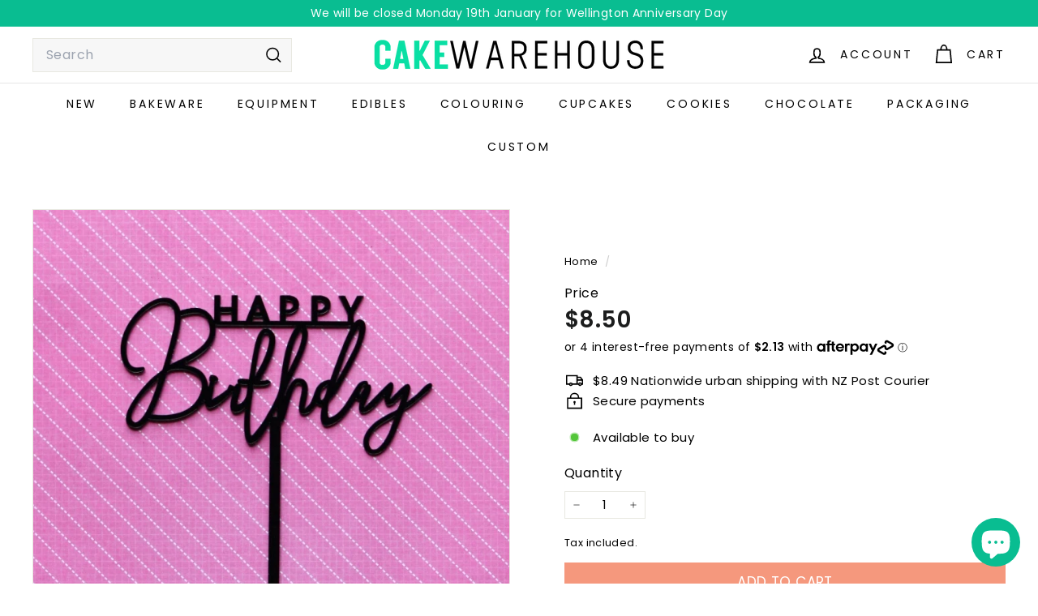

--- FILE ---
content_type: text/javascript;charset=utf-8
request_url: https://assets.cloudlift.app/api/assets/upload.js?shop=cakewarehouse-co-nz.myshopify.com
body_size: 5728
content:
window.Cloudlift = window.Cloudlift || {};window.Cloudlift.upload = { config: {"app":"upload","shop":"cakewarehouse-co-nz.myshopify.com","url":"https://cakewarehouse.co.nz","api":"https://api.cloudlift.app","assets":"https://cdn.jsdelivr.net/gh/cloudlift-app/cdn@0.14.29","mode":"prod","currencyFormats":{"moneyFormat":"${{amount}}","moneyWithCurrencyFormat":"${{amount}} NZD"},"resources":["https://cdn.jsdelivr.net/gh/cloudlift-app/cdn@0.14.29/static/app-upload.css","https://cdn.jsdelivr.net/gh/cloudlift-app/cdn@0.14.29/static/app-upload.js"],"locale":"en","i18n":{"upload.config.image.editor.color.exposure":"Exposure","upload.config.file.load.error":"Error during load","upload.config.file.size.notavailable":"Size not available","upload.config.error.required":"Please upload a file","upload.config.image.editor.crop.rotate.right":"Rotate right","upload.config.file.button.undo":"Undo","upload.config.error.fileCountMin":"Please upload at least {min} file(s)","upload.config.image.resolution.expected.min":"Minimum resolution is {minResolution}","upload.config.file.upload.error.revert":"Error during revert","upload.config.image.size.tobig":"Image is too big","upload.config.image.editor.resize.height":"Height","upload.config.error.inapp":"Upload error","upload.config.image.editor.crop.aspect.ratio":"Aspect ratio","upload.config.image.editor.button.cancel":"Cancel","upload.config.image.editor.status.error":"Error loading image…","upload.config.file.button.retry":"Retry","upload.config.error.fileCountMax":"Please upload at most {max} file(s)","upload.config.image.editor.util.markup.text":"Text","upload.config.image.ratio.expected":"Expected image ratio {ratio}","upload.config.file.button.remove":"Remove","upload.config.image.resolution.expected.max":"Maximum resolution is {maxResolution}","upload.config.error.inapp.facebook":"Please open the page outside of Facebook","upload.config.image.editor.util.markup.size":"Size","upload.config.image.size.expected.max":"Maximum size is {maxWidth} × {maxHeight}","upload.config.image.editor.util.markup.select":"Select","upload.config.file.uploading":"Uploading","upload.config.image.editor.resize.width":"Width","upload.config.image.editor.crop.flip.horizontal":"Flip horizontal","upload.config.file.link":"\uD83D\uDD17","upload.config.image.editor.status.loading":"Loading image…","upload.config.error.filePagesMin":"Please upload documents with at least {min} pages","upload.config.image.editor.status.processing":"Processing image…","upload.config.file.loading":"Loading","upload.config.file.upload.canceled":"Upload cancelled","upload.config.file.upload.cancel":"tap to cancel","upload.config.image.editor.crop.rotate.left":"Rotate left","upload.config.file.type.notallowed":"File type not allowed","upload.config.file.type.expected":"Expects {lastType}","upload.config.image.editor.util.markup":"Markup","upload.config.file.button.cancel":"Cancel","upload.config.image.editor.status.waiting":"Waiting for image…","upload.config.file.upload.retry":"tap to retry","upload.config.image.editor.resize.apply":"Apply","upload.config.image.editor.color.contrast":"Contrast","upload.config.file.size.tobig":"File is too large","upload.config.dragdrop":"Drag & Drop your files or <u>Browse</u>","upload.config.file.upload.undo":"tap to undo","upload.config.image.editor.color.saturation":"Saturation","upload.config.error.filePagesMax":"Please upload documents with at most {max} pages","upload.config.file.button.upload":"Upload","upload.config.file.size.waiting":"Waiting for size","upload.config.image.editor.util.color":"Colors","upload.config.error.inputs":"Please fill in all required input fields","upload.config.image.editor.util.markup.circle":"Circle","upload.config.image.type.notsupported":"Image type not supported","upload.config.image.editor.crop.flip.vertical":"Flip vertical","upload.config.image.size.expected.min":"Minimum size is {minWidth} × {minHeight}","upload.config.image.editor.button.reset":"Reset","upload.config.image.ratio.invalid":"Image ratio does not match","upload.config.error.ready":"Please wait for the upload to complete","upload.config.image.editor.crop.zoom":"Zoom","upload.config.file.upload.error.remove":"Error during remove","upload.config.image.editor.util.markup.remove":"Remove","upload.config.image.resolution.max":"Image resolution too high","upload.config.image.editor.util.crop":"Crop","upload.config.image.editor.color.brightness":"Brightness","upload.config.error.fileConvert":"File conversion failed","upload.config.image.editor.util.markup.draw":"Draw","upload.config.image.editor.util.resize":"Resize","upload.config.file.upload.error":"Error during upload","upload.config.image.editor.util.filter":"Filter","upload.config.file.upload.complete":"Upload complete","upload.config.error.inapp.instagram":"Please open the page outside of Instagram","upload.config.image.editor.util.markup.arrow":"Arrow","upload.config.file.size.max":"Maximum file size is {filesize}","upload.config.image.resolution.min":"Image resolution is too low","upload.config.image.editor.util.markup.square":"Square","upload.config.image.size.tosmall":"Image is too small","upload.config.file.button.abort":"Abort","upload.config.image.editor.button.confirm":"Upload"},"level":2,"version":"0.14.29","setup":true,"fields":[{"uuid":"cltmykjaujnt","required":true,"hidden":false,"field":"Uploaded Image","propertyTransform":true,"fieldProperty":"properties","fieldId":"_cl-upload","fieldThumbnail":"thumbnail","fieldThumbnailPreview":true,"className":"","label":"","text":"DRAG & DROP YOUR FILES OR <u>BROWSE</u>","selector":"","conditionMode":1,"conditions":[{"field":"product","operator":"equals","value":"","objects":[{"id":"8097699004635","title":"Custom Edible Image - 20cm Round","handle":"custom-edible-image-20cm-round"}],"tags":null}],"styles":{"file-grid":"0","max-height":"47px","min-height":"39px","font-family":"var(--typeBasePrimary),var(--typeBaseFallback)","input-order":"top","label-color":"#555","file-counter":"0","input-margin":"10px","buttons-color":"#fff","file-multiple":"0","label-font-size":"16px","label-color-drop":"#fff","area-border-radius":"0px","file-border-radius":"0px","label-font-size-drop":"14px","area-background-color":"#09BD91","file-background-color":"#09BD91","buttons-background-color":"rgba(0,0,0,0.5)","upload-error-background-color":"#FF0000","upload-success-background-color":"#F5987D"},"theme":"default","css":"#cltmykjaujnt .cl-hide{display:none!important}#cltmykjaujnt .cl-upload--label{color:#555;font-size:16px;display:block}#cltmykjaujnt .cl-upload--input-field{margin-bottom:10px}#cltmykjaujnt .cl-upload--input{width:100%;box-sizing:border-box;padding:10px 18px;margin:0;border:1px solid #09bd91;border-radius:0}#cltmykjaujnt input[type=checkbox].cl-upload--input,#cltmykjaujnt input[type=radio].cl-upload--input{width:1.2em;cursor:pointer}#cltmykjaujnt input[type=radio].cl-upload--input{vertical-align:middle;margin-right:10px}#cltmykjaujnt input[type=color].cl-upload--input{width:40px;height:40px;cursor:pointer;padding:0;border:0}#cltmykjaujnt input[type=radio]+.cl-upload-color-rect{margin-right:10px;margin-bottom:10px}#cltmykjaujnt input[type=radio]:checked+.cl-upload-color-rect{border:2px solid #404040}#cltmykjaujnt .cl-upload-color-rect{width:30px;height:30px;display:inline-block;vertical-align:middle;border-radius:3px}#cltmykjaujnt .cl-upload--invalid{border-color:#e60000}#cltmykjaujnt .cl-upload--errors{overflow:hidden;transition:max-height 2s ease-out;max-height:0}#cltmykjaujnt .cl-upload--errors.open{max-height:400px}#cltmykjaujnt .cl-upload--error{text-align:center;font-size:14px;cursor:pointer;position:relative;opacity:1;font-family:var(--typeBasePrimary),var(--typeBaseFallback);box-sizing:border-box;color:#fff;background-color:#f00;padding:.3rem .7rem;margin-bottom:.7rem;border:1px solid transparent;border-color:#e60000;border-radius:0}#cltmykjaujnt .cl-upload--error:after{content:'x';position:absolute;right:1rem;top:.25rem}#cltmykjaujnt .cl-upload--error.dismissed{opacity:0;transition:opacity .3s ease-out}#cltmykjaujnt .filepond--root{font-family:var(--typeBasePrimary),var(--typeBaseFallback)}#cltmykjaujnt .filepond--root .filepond--drop-label{min-height:39px}#cltmykjaujnt .filepond--file-action-button{cursor:pointer;min-height:auto!important;height:1.625em}#cltmykjaujnt .filepond--drop-label{color:#fff}#cltmykjaujnt .filepond--drop-label label{cursor:pointer;width:auto!important;height:auto!important;position:relative!important;color:#fff!important;font-size:14px!important}#cltmykjaujnt .filepond--drop-label u{cursor:pointer;text-decoration-color:#fff}#cltmykjaujnt .filepond--label-action{text-decoration-color:#fff}#cltmykjaujnt .filepond--panel-root{background-color:#09bd91!important}#cltmykjaujnt .filepond--panel-root{border-radius:0}#cltmykjaujnt .filepond--item-panel,#cltmykjaujnt .filepond--file-poster-wrapper,#cltmykjaujnt .filepond--image-preview-wrapper{border-radius:0}#cltmykjaujnt .filepond--item-panel{background-color:#09bd91!important}#cltmykjaujnt .filepond--drip-blob{background-color:#999}#cltmykjaujnt .filepond--file-action-button{background-color:rgba(0,0,0,0.5)}#cltmykjaujnt .filepond--file-action-button{color:#fff}#cltmykjaujnt .filepond--file-action-button:hover,#cltmykjaujnt .filepond--file-action-button:focus{box-shadow:0 0 0 .125em #fff}#cltmykjaujnt .filepond--file{color:#fff;font-size:16px}#cltmykjaujnt [data-filepond-item-state*='error'] .filepond--item-panel,#cltmykjaujnt [data-filepond-item-state*='invalid'] .filepond--item-panel{background-color:#f00!important}#cltmykjaujnt [data-filepond-item-state*='invalid'] .filepond--file{color:#fff}#cltmykjaujnt [data-filepond-item-state='processing-complete'] .filepond--item-panel{background-color:#f5987d!important}#cltmykjaujnt [data-filepond-item-state='processing-complete'] .filepond--file{color:#000}#cltmykjaujnt .filepond--image-preview-overlay-idle{color:rgba(4,92,70,0.8)}#cltmykjaujnt .filepond--image-preview,#cltmykjaujnt .filepond--file-poster{background-color:#09bd91}#cltmykjaujnt .filepond--image-preview-overlay-success{color:#f5987d}#cltmykjaujnt .filepond--image-preview-overlay-failure{color:#f00}","fileMimeTypes":["image/*"],"fileMimeTypesValidate":true,"fileSizeMaxPlan":50,"fileMultiple":false,"fileCountMin":1,"fileCountMax":10,"fileCounter":false,"fileQuantity":false,"fileFetch":false,"fileSubmitRemove":true,"fileSubmitClear":false,"fileName":false,"fileGrid":false,"imagePreview":true,"imageSizeValidate":false,"imageWidthMin":755,"imageWidthMax":3020,"imageHeightMin":755,"imageHeightMax":3020,"imageThumbnail":false,"imageThumbnailWidth":500,"imageThumbnailHeight":500,"convert":false,"convertInfo":false,"convertInfoPagesQuantity":false,"convertInfoLengthQuantity":false,"pdfMultiPage":false,"pdfTransparent":false,"serverTransform":false,"fieldOriginal":"Original Image","imageOriginal":true,"imageEditor":true,"imageEditorOpen":true,"imageEditorCropRestrict":true,"imageEditorCropRatios":[{"label":"Circle","value":""}],"imageEditorUtils":[],"imageEditorPintura":true,"imageEditorPinturaConfig":{"utils":["crop","filter","finetune","annotate"],"btnColor":"rgb(9,189,145)","cropRotate":true,"cropZoom":true,"cropFlip":true,"cropShape":true,"cropShapeOverlay":false,"cropShapes":[{"label":"Circle","value":"<svg width=\"100\" height=\"100\" xmlns=\"http://www.w3.org/2000/svg\"><circle cx=\"50\" cy=\"50\" r=\"50\"/></svg>"}],"cropSave":true,"cropNoLimit":true,"cropBgColor":"rgb(255,255,255)","annotateText":true,"annotateDraw":true,"annotateShapes":true},"inputFields":[],"variantConfigs":[],"variantConfig":false},{"uuid":"cl5nb3p3siwy","required":true,"hidden":false,"field":"Uploaded Image","propertyTransform":true,"fieldProperty":"properties","fieldId":"_cl-upload","fieldThumbnail":"thumbnail","fieldThumbnailPreview":true,"className":"","label":"","text":"DRAG & DROP YOUR FILES OR <u>BROWSE</u>","selector":"","conditionMode":1,"conditions":[{"field":"product","operator":"equals","value":"","objects":[{"id":"8097699856603","title":"Custom Edible Image - 5cm Cupcake","handle":"custom-edible-image-5cm-cupcake"}],"tags":null}],"styles":{"file-grid":"0","max-height":"47px","min-height":"39px","font-family":"var(--typeBasePrimary),var(--typeBaseFallback)","input-order":"top","label-color":"#555","file-counter":"0","input-margin":"10px","buttons-color":"#fff","file-multiple":"0","label-font-size":"16px","label-color-drop":"#fff","area-border-radius":"0px","file-border-radius":"0px","label-font-size-drop":"14px","area-background-color":"#09BD91","file-background-color":"#09BD91","buttons-background-color":"rgba(0,0,0,0.5)","upload-error-background-color":"#FF0000","upload-success-background-color":"#F5987D"},"theme":"default","css":"#cl5nb3p3siwy .cl-hide{display:none!important}#cl5nb3p3siwy .cl-upload--label{color:#555;font-size:16px;display:block}#cl5nb3p3siwy .cl-upload--input-field{margin-bottom:10px}#cl5nb3p3siwy .cl-upload--input{width:100%;box-sizing:border-box;padding:10px 18px;margin:0;border:1px solid #09bd91;border-radius:0}#cl5nb3p3siwy input[type=checkbox].cl-upload--input,#cl5nb3p3siwy input[type=radio].cl-upload--input{width:1.2em;cursor:pointer}#cl5nb3p3siwy input[type=radio].cl-upload--input{vertical-align:middle;margin-right:10px}#cl5nb3p3siwy input[type=color].cl-upload--input{width:40px;height:40px;cursor:pointer;padding:0;border:0}#cl5nb3p3siwy input[type=radio]+.cl-upload-color-rect{margin-right:10px;margin-bottom:10px}#cl5nb3p3siwy input[type=radio]:checked+.cl-upload-color-rect{border:2px solid #404040}#cl5nb3p3siwy .cl-upload-color-rect{width:30px;height:30px;display:inline-block;vertical-align:middle;border-radius:3px}#cl5nb3p3siwy .cl-upload--invalid{border-color:#e60000}#cl5nb3p3siwy .cl-upload--errors{overflow:hidden;transition:max-height 2s ease-out;max-height:0}#cl5nb3p3siwy .cl-upload--errors.open{max-height:400px}#cl5nb3p3siwy .cl-upload--error{text-align:center;font-size:14px;cursor:pointer;position:relative;opacity:1;font-family:var(--typeBasePrimary),var(--typeBaseFallback);box-sizing:border-box;color:#fff;background-color:#f00;padding:.3rem .7rem;margin-bottom:.7rem;border:1px solid transparent;border-color:#e60000;border-radius:0}#cl5nb3p3siwy .cl-upload--error:after{content:'x';position:absolute;right:1rem;top:.25rem}#cl5nb3p3siwy .cl-upload--error.dismissed{opacity:0;transition:opacity .3s ease-out}#cl5nb3p3siwy .filepond--root{font-family:var(--typeBasePrimary),var(--typeBaseFallback)}#cl5nb3p3siwy .filepond--root .filepond--drop-label{min-height:39px}#cl5nb3p3siwy .filepond--file-action-button{cursor:pointer;min-height:auto!important;height:1.625em}#cl5nb3p3siwy .filepond--drop-label{color:#fff}#cl5nb3p3siwy .filepond--drop-label label{cursor:pointer;width:auto!important;height:auto!important;position:relative!important;color:#fff!important;font-size:14px!important}#cl5nb3p3siwy .filepond--drop-label u{cursor:pointer;text-decoration-color:#fff}#cl5nb3p3siwy .filepond--label-action{text-decoration-color:#fff}#cl5nb3p3siwy .filepond--panel-root{background-color:#09bd91!important}#cl5nb3p3siwy .filepond--panel-root{border-radius:0}#cl5nb3p3siwy .filepond--item-panel,#cl5nb3p3siwy .filepond--file-poster-wrapper,#cl5nb3p3siwy .filepond--image-preview-wrapper{border-radius:0}#cl5nb3p3siwy .filepond--item-panel{background-color:#09bd91!important}#cl5nb3p3siwy .filepond--drip-blob{background-color:#999}#cl5nb3p3siwy .filepond--file-action-button{background-color:rgba(0,0,0,0.5)}#cl5nb3p3siwy .filepond--file-action-button{color:#fff}#cl5nb3p3siwy .filepond--file-action-button:hover,#cl5nb3p3siwy .filepond--file-action-button:focus{box-shadow:0 0 0 .125em #fff}#cl5nb3p3siwy .filepond--file{color:#fff;font-size:16px}#cl5nb3p3siwy [data-filepond-item-state*='error'] .filepond--item-panel,#cl5nb3p3siwy [data-filepond-item-state*='invalid'] .filepond--item-panel{background-color:#f00!important}#cl5nb3p3siwy [data-filepond-item-state*='invalid'] .filepond--file{color:#fff}#cl5nb3p3siwy [data-filepond-item-state='processing-complete'] .filepond--item-panel{background-color:#f5987d!important}#cl5nb3p3siwy [data-filepond-item-state='processing-complete'] .filepond--file{color:#000}#cl5nb3p3siwy .filepond--image-preview-overlay-idle{color:rgba(4,92,70,0.8)}#cl5nb3p3siwy .filepond--image-preview,#cl5nb3p3siwy .filepond--file-poster{background-color:#09bd91}#cl5nb3p3siwy .filepond--image-preview-overlay-success{color:#f5987d}#cl5nb3p3siwy .filepond--image-preview-overlay-failure{color:#f00}","fileMimeTypes":["image/*"],"fileMimeTypesValidate":true,"fileSizeMaxPlan":50,"fileMultiple":false,"fileCountMin":0,"fileCountMax":10,"fileCounter":false,"fileQuantity":false,"fileFetch":false,"fileSubmitRemove":true,"fileSubmitClear":false,"fileName":false,"fileGrid":false,"imagePreview":true,"imageSizeValidate":false,"imageWidthMin":755,"imageWidthMax":755,"imageHeightMin":755,"imageHeightMax":755,"imageThumbnail":false,"imageThumbnailWidth":500,"imageThumbnailHeight":500,"convert":false,"convertInfo":false,"convertInfoPagesQuantity":false,"convertInfoLengthQuantity":false,"pdfMultiPage":false,"pdfTransparent":false,"serverTransform":false,"fieldOriginal":"Original Image","imageOriginal":true,"imageEditor":true,"imageEditorOpen":true,"imageEditorCropRestrict":true,"imageEditorCropRatios":[{"label":"Circle","value":""}],"imageEditorUtils":[],"imageEditorPintura":true,"imageEditorPinturaConfig":{"utils":["crop","filter","finetune","annotate"],"btnColor":"rgb(9,189,145)","cropRotate":true,"cropZoom":true,"cropFlip":true,"cropShape":true,"cropShapeOverlay":false,"cropShapes":[{"label":"Circle","value":"<svg width=\"100\" height=\"100\" xmlns=\"http://www.w3.org/2000/svg\"><circle cx=\"50\" cy=\"50\" r=\"50\"/></svg>"}],"cropSave":true,"cropNoLimit":true,"annotateText":true,"annotateDraw":true,"annotateShapes":true},"inputFields":[],"variantConfigs":[],"variantConfig":false},{"uuid":"cl8eukiie3j8","required":true,"hidden":false,"field":"Uploaded Image","propertyTransform":true,"fieldProperty":"properties","fieldId":"_cl-upload","fieldThumbnail":"thumbnail","fieldThumbnailPreview":true,"className":"","label":"","text":"DRAG & DROP YOUR FILES OR <u>BROWSE</u>","selector":"","conditionMode":1,"conditions":[{"field":"product","operator":"equals","value":"","objects":[{"id":"8730609156315","title":"Custom Edible Image - Rectangle A3","handle":"custom-edible-image-rectangle-a3"},{"id":"8098555592923","title":"Custom Edible Image - Rectangle A4","handle":"custom-edible-image-rectangle"}],"tags":null}],"styles":{"file-grid":"0","max-height":"47px","min-height":"39px","font-family":"var(--typeBasePrimary),var(--typeBaseFallback)","input-order":"top","label-color":"#555","file-counter":"0","input-margin":"10px","buttons-color":"#fff","file-multiple":"0","label-font-size":"16px","label-color-drop":"#fff","area-border-radius":"0px","file-border-radius":"0px","label-font-size-drop":"14px","area-background-color":"#09BD91","file-background-color":"#09BD91","buttons-background-color":"rgba(0,0,0,0.5)","upload-error-background-color":"#FF0000","upload-success-background-color":"#F5987D"},"theme":"default","css":"#cl8eukiie3j8 .cl-hide{display:none!important}#cl8eukiie3j8 .cl-upload--label{color:#555;font-size:16px;display:block}#cl8eukiie3j8 .cl-upload--input-field{margin-bottom:10px}#cl8eukiie3j8 .cl-upload--input{width:100%;box-sizing:border-box;padding:10px 18px;margin:0;border:1px solid #09bd91;border-radius:0}#cl8eukiie3j8 input[type=checkbox].cl-upload--input,#cl8eukiie3j8 input[type=radio].cl-upload--input{width:1.2em;cursor:pointer}#cl8eukiie3j8 input[type=radio].cl-upload--input{vertical-align:middle;margin-right:10px}#cl8eukiie3j8 input[type=color].cl-upload--input{width:40px;height:40px;cursor:pointer;padding:0;border:0}#cl8eukiie3j8 input[type=radio]+.cl-upload-color-rect{margin-right:10px;margin-bottom:10px}#cl8eukiie3j8 input[type=radio]:checked+.cl-upload-color-rect{border:2px solid #404040}#cl8eukiie3j8 .cl-upload-color-rect{width:30px;height:30px;display:inline-block;vertical-align:middle;border-radius:3px}#cl8eukiie3j8 .cl-upload--invalid{border-color:#e60000}#cl8eukiie3j8 .cl-upload--errors{overflow:hidden;transition:max-height 2s ease-out;max-height:0}#cl8eukiie3j8 .cl-upload--errors.open{max-height:400px}#cl8eukiie3j8 .cl-upload--error{text-align:center;font-size:14px;cursor:pointer;position:relative;opacity:1;font-family:var(--typeBasePrimary),var(--typeBaseFallback);box-sizing:border-box;color:#fff;background-color:#f00;padding:.3rem .7rem;margin-bottom:.7rem;border:1px solid transparent;border-color:#e60000;border-radius:0}#cl8eukiie3j8 .cl-upload--error:after{content:'x';position:absolute;right:1rem;top:.25rem}#cl8eukiie3j8 .cl-upload--error.dismissed{opacity:0;transition:opacity .3s ease-out}#cl8eukiie3j8 .filepond--root{font-family:var(--typeBasePrimary),var(--typeBaseFallback)}#cl8eukiie3j8 .filepond--root .filepond--drop-label{min-height:39px}#cl8eukiie3j8 .filepond--file-action-button{cursor:pointer;min-height:auto!important;height:1.625em}#cl8eukiie3j8 .filepond--drop-label{color:#fff}#cl8eukiie3j8 .filepond--drop-label label{cursor:pointer;width:auto!important;height:auto!important;position:relative!important;color:#fff!important;font-size:14px!important}#cl8eukiie3j8 .filepond--drop-label u{cursor:pointer;text-decoration-color:#fff}#cl8eukiie3j8 .filepond--label-action{text-decoration-color:#fff}#cl8eukiie3j8 .filepond--panel-root{background-color:#09bd91!important}#cl8eukiie3j8 .filepond--panel-root{border-radius:0}#cl8eukiie3j8 .filepond--item-panel,#cl8eukiie3j8 .filepond--file-poster-wrapper,#cl8eukiie3j8 .filepond--image-preview-wrapper{border-radius:0}#cl8eukiie3j8 .filepond--item-panel{background-color:#09bd91!important}#cl8eukiie3j8 .filepond--drip-blob{background-color:#999}#cl8eukiie3j8 .filepond--file-action-button{background-color:rgba(0,0,0,0.5)}#cl8eukiie3j8 .filepond--file-action-button{color:#fff}#cl8eukiie3j8 .filepond--file-action-button:hover,#cl8eukiie3j8 .filepond--file-action-button:focus{box-shadow:0 0 0 .125em #fff}#cl8eukiie3j8 .filepond--file{color:#fff;font-size:16px}#cl8eukiie3j8 [data-filepond-item-state*='error'] .filepond--item-panel,#cl8eukiie3j8 [data-filepond-item-state*='invalid'] .filepond--item-panel{background-color:#f00!important}#cl8eukiie3j8 [data-filepond-item-state*='invalid'] .filepond--file{color:#fff}#cl8eukiie3j8 [data-filepond-item-state='processing-complete'] .filepond--item-panel{background-color:#f5987d!important}#cl8eukiie3j8 [data-filepond-item-state='processing-complete'] .filepond--file{color:#000}#cl8eukiie3j8 .filepond--image-preview-overlay-idle{color:rgba(4,92,70,0.8)}#cl8eukiie3j8 .filepond--image-preview,#cl8eukiie3j8 .filepond--file-poster{background-color:#09bd91}#cl8eukiie3j8 .filepond--image-preview-overlay-success{color:#f5987d}#cl8eukiie3j8 .filepond--image-preview-overlay-failure{color:#f00}","fileMimeTypes":["image/*"],"fileMimeTypesValidate":true,"fileSizeMaxPlan":50,"fileMultiple":false,"fileCountMin":1,"fileCountMax":10,"fileCounter":false,"fileQuantity":false,"fileFetch":false,"fileSubmitRemove":true,"fileSubmitClear":false,"fileName":false,"fileGrid":false,"imagePreview":true,"imageSizeValidate":false,"imageWidthMin":755,"imageWidthMax":755,"imageHeightMin":755,"imageHeightMax":755,"imageThumbnail":false,"imageThumbnailWidth":500,"imageThumbnailHeight":500,"convert":false,"convertInfo":false,"convertInfoPagesQuantity":false,"convertInfoLengthQuantity":false,"pdfMultiPage":false,"pdfTransparent":false,"serverTransform":false,"fieldOriginal":"Original Image","imageOriginal":true,"imageEditor":true,"imageEditorOpen":true,"imageEditorCropRestrict":true,"imageEditorCropRatios":[{"label":"Rectangle","value":"1:1.41"}],"imageEditorUtils":[],"imageEditorPintura":true,"imageEditorPinturaConfig":{"utils":["crop","filter","finetune","annotate"],"btnColor":"rgb(9,189,145)","cropRotate":true,"cropZoom":true,"cropFlip":true,"cropShape":false,"cropShapeOverlay":false,"cropShapes":[{"label":"Circle","value":"<svg width=\"100\" height=\"100\" xmlns=\"http://www.w3.org/2000/svg\"><circle cx=\"50\" cy=\"50\" r=\"50\"/></svg>"}],"cropSave":true,"cropNoLimit":true,"cropBgColor":"rgb(255,255,255)","annotateText":true,"annotateDraw":true,"annotateShapes":true},"inputFields":[],"variantConfigs":[],"variantConfig":false},{"uuid":"clpks6vxyn9v","required":true,"hidden":false,"field":"Uploaded Image","propertyTransform":true,"fieldProperty":"properties","fieldId":"_cl-upload","fieldThumbnail":"thumbnail","fieldThumbnailPreview":true,"className":"","label":"","text":"DRAG & DROP YOUR FILES OR <u>BROWSE</u>","selector":"","conditionMode":1,"conditions":[{"field":"product","operator":"equals","value":"","objects":[{"id":"8628904132827","title":"Custom Edible Image - 16cm Round","handle":"custom-edible-image-16cm-round"}],"tags":null}],"styles":{"file-grid":"0","max-height":"47px","min-height":"39px","font-family":"var(--typeBasePrimary),var(--typeBaseFallback)","input-order":"top","label-color":"#555","file-counter":"0","input-margin":"10px","buttons-color":"#fff","file-multiple":"0","label-font-size":"16px","label-color-drop":"#fff","area-border-radius":"0px","file-border-radius":"0px","label-font-size-drop":"14px","area-background-color":"#09BD91","file-background-color":"#09BD91","buttons-background-color":"rgba(0,0,0,0.5)","upload-error-background-color":"#FF0000","upload-success-background-color":"#F5987D"},"theme":"default","css":"#clpks6vxyn9v .cl-hide{display:none!important}#clpks6vxyn9v .cl-upload--label{color:#555;font-size:16px;display:block}#clpks6vxyn9v .cl-upload--input-field{margin-bottom:10px}#clpks6vxyn9v .cl-upload--input{width:100%;box-sizing:border-box;padding:10px 18px;margin:0;border:1px solid #09bd91;border-radius:0}#clpks6vxyn9v input[type=checkbox].cl-upload--input,#clpks6vxyn9v input[type=radio].cl-upload--input{width:1.2em;cursor:pointer}#clpks6vxyn9v input[type=radio].cl-upload--input{vertical-align:middle;margin-right:10px}#clpks6vxyn9v input[type=color].cl-upload--input{width:40px;height:40px;cursor:pointer;padding:0;border:0}#clpks6vxyn9v input[type=radio]+.cl-upload-color-rect{margin-right:10px;margin-bottom:10px}#clpks6vxyn9v input[type=radio]:checked+.cl-upload-color-rect{border:2px solid #404040}#clpks6vxyn9v .cl-upload-color-rect{width:30px;height:30px;display:inline-block;vertical-align:middle;border-radius:3px}#clpks6vxyn9v .cl-upload--invalid{border-color:#e60000}#clpks6vxyn9v .cl-upload--errors{overflow:hidden;transition:max-height 2s ease-out;max-height:0}#clpks6vxyn9v .cl-upload--errors.open{max-height:400px}#clpks6vxyn9v .cl-upload--error{text-align:center;font-size:14px;cursor:pointer;position:relative;opacity:1;font-family:var(--typeBasePrimary),var(--typeBaseFallback);box-sizing:border-box;color:#fff;background-color:#f00;padding:.3rem .7rem;margin-bottom:.7rem;border:1px solid transparent;border-color:#e60000;border-radius:0}#clpks6vxyn9v .cl-upload--error:after{content:'x';position:absolute;right:1rem;top:.25rem}#clpks6vxyn9v .cl-upload--error.dismissed{opacity:0;transition:opacity .3s ease-out}#clpks6vxyn9v .filepond--root{font-family:var(--typeBasePrimary),var(--typeBaseFallback)}#clpks6vxyn9v .filepond--root .filepond--drop-label{min-height:39px}#clpks6vxyn9v .filepond--file-action-button{cursor:pointer;min-height:auto!important;height:1.625em}#clpks6vxyn9v .filepond--drop-label{color:#fff}#clpks6vxyn9v .filepond--drop-label label{cursor:pointer;width:auto!important;height:auto!important;position:relative!important;color:#fff!important;font-size:14px!important}#clpks6vxyn9v .filepond--drop-label u{cursor:pointer;text-decoration-color:#fff}#clpks6vxyn9v .filepond--label-action{text-decoration-color:#fff}#clpks6vxyn9v .filepond--panel-root{background-color:#09bd91!important}#clpks6vxyn9v .filepond--panel-root{border-radius:0}#clpks6vxyn9v .filepond--item-panel,#clpks6vxyn9v .filepond--file-poster-wrapper,#clpks6vxyn9v .filepond--image-preview-wrapper{border-radius:0}#clpks6vxyn9v .filepond--item-panel{background-color:#09bd91!important}#clpks6vxyn9v .filepond--drip-blob{background-color:#999}#clpks6vxyn9v .filepond--file-action-button{background-color:rgba(0,0,0,0.5)}#clpks6vxyn9v .filepond--file-action-button{color:#fff}#clpks6vxyn9v .filepond--file-action-button:hover,#clpks6vxyn9v .filepond--file-action-button:focus{box-shadow:0 0 0 .125em #fff}#clpks6vxyn9v .filepond--file{color:#fff;font-size:16px}#clpks6vxyn9v [data-filepond-item-state*='error'] .filepond--item-panel,#clpks6vxyn9v [data-filepond-item-state*='invalid'] .filepond--item-panel{background-color:#f00!important}#clpks6vxyn9v [data-filepond-item-state*='invalid'] .filepond--file{color:#fff}#clpks6vxyn9v [data-filepond-item-state='processing-complete'] .filepond--item-panel{background-color:#f5987d!important}#clpks6vxyn9v [data-filepond-item-state='processing-complete'] .filepond--file{color:#000}#clpks6vxyn9v .filepond--image-preview-overlay-idle{color:rgba(4,92,70,0.8)}#clpks6vxyn9v .filepond--image-preview,#clpks6vxyn9v .filepond--file-poster{background-color:#09bd91}#clpks6vxyn9v .filepond--image-preview-overlay-success{color:#f5987d}#clpks6vxyn9v .filepond--image-preview-overlay-failure{color:#f00}","fileMimeTypes":["image/*"],"fileMimeTypesValidate":true,"fileSizeMaxPlan":50,"fileMultiple":false,"fileCountMin":0,"fileCountMax":10,"fileCounter":false,"fileQuantity":false,"fileFetch":false,"fileSubmitRemove":true,"fileSubmitClear":false,"fileName":false,"fileGrid":false,"imagePreview":true,"imageSizeValidate":false,"imageWidthMin":755,"imageWidthMax":3020,"imageHeightMin":755,"imageHeightMax":3020,"imageThumbnail":false,"imageThumbnailWidth":500,"imageThumbnailHeight":500,"convert":false,"convertInfo":false,"convertInfoPagesQuantity":false,"convertInfoLengthQuantity":false,"pdfMultiPage":false,"pdfTransparent":false,"serverTransform":false,"fieldOriginal":"Original Image","imageOriginal":true,"imageEditor":true,"imageEditorOpen":true,"imageEditorCropRestrict":true,"imageEditorCropRatios":[{"label":"Circle","value":""}],"imageEditorUtils":[],"imageEditorPintura":true,"imageEditorPinturaConfig":{"utils":["crop","filter","finetune","annotate"],"btnColor":"rgb(9,189,145)","cropRotate":true,"cropZoom":true,"cropFlip":true,"cropShape":true,"cropShapeOverlay":false,"cropShapes":[{"label":"Circle","value":"<svg width=\"100\" height=\"100\" xmlns=\"http://www.w3.org/2000/svg\"><circle cx=\"50\" cy=\"50\" r=\"50\"/></svg>"}],"cropSave":true,"cropNoLimit":true,"cropBgColor":"rgb(255,255,255)","annotateText":true,"annotateDraw":true,"annotateShapes":true},"inputFields":[],"variantConfigs":[],"variantConfig":false},{"uuid":"cll49u2n9d7p","required":true,"hidden":false,"field":"Uploaded Image","propertyTransform":true,"fieldProperty":"properties","fieldId":"_cl-upload","fieldThumbnail":"thumbnail","fieldThumbnailPreview":true,"className":"","label":"","text":"DRAG & DROP YOUR FILES OR <u>BROWSE</u>","selector":"","conditionMode":1,"conditions":[{"field":"product","operator":"equals","value":"","objects":[{"id":"8882745409755","title":"Custom Chocolate/Meringue Transfer Sheet","handle":"custom-chocolate-meringue-transfer-sheet-1"}],"tags":null}],"styles":{"file-grid":"0","max-height":"47px","min-height":"39px","font-family":"var(--typeBasePrimary),var(--typeBaseFallback)","input-order":"top","label-color":"#555","file-counter":"0","input-margin":"10px","buttons-color":"#fff","file-multiple":"0","label-font-size":"16px","label-color-drop":"#fff","area-border-radius":"0px","file-border-radius":"0px","label-font-size-drop":"14px","area-background-color":"#09BD91","file-background-color":"#09BD91","buttons-background-color":"rgba(0,0,0,0.5)","upload-error-background-color":"#FF0000","upload-success-background-color":"#F5987D"},"theme":"default","css":"#cll49u2n9d7p .cl-hide{display:none!important}#cll49u2n9d7p .cl-upload--label{color:#555;font-size:16px;display:block}#cll49u2n9d7p .cl-upload--input-field{margin-bottom:10px}#cll49u2n9d7p .cl-upload--input{width:100%;box-sizing:border-box;padding:10px 18px;margin:0;border:1px solid #09bd91;border-radius:0}#cll49u2n9d7p input[type=checkbox].cl-upload--input,#cll49u2n9d7p input[type=radio].cl-upload--input{width:1.2em;cursor:pointer}#cll49u2n9d7p input[type=radio].cl-upload--input{vertical-align:middle;margin-right:10px}#cll49u2n9d7p input[type=color].cl-upload--input{width:40px;height:40px;cursor:pointer;padding:0;border:0}#cll49u2n9d7p input[type=radio]+.cl-upload-color-rect{margin-right:10px;margin-bottom:10px}#cll49u2n9d7p input[type=radio]:checked+.cl-upload-color-rect{border:2px solid #404040}#cll49u2n9d7p .cl-upload-color-rect{width:30px;height:30px;display:inline-block;vertical-align:middle;border-radius:3px}#cll49u2n9d7p .cl-upload--invalid{border-color:#e60000}#cll49u2n9d7p .cl-upload--errors{overflow:hidden;transition:max-height 2s ease-out;max-height:0}#cll49u2n9d7p .cl-upload--errors.open{max-height:400px}#cll49u2n9d7p .cl-upload--error{text-align:center;font-size:14px;cursor:pointer;position:relative;opacity:1;font-family:var(--typeBasePrimary),var(--typeBaseFallback);box-sizing:border-box;color:#fff;background-color:#f00;padding:.3rem .7rem;margin-bottom:.7rem;border:1px solid transparent;border-color:#e60000;border-radius:0}#cll49u2n9d7p .cl-upload--error:after{content:'x';position:absolute;right:1rem;top:.25rem}#cll49u2n9d7p .cl-upload--error.dismissed{opacity:0;transition:opacity .3s ease-out}#cll49u2n9d7p .filepond--root{font-family:var(--typeBasePrimary),var(--typeBaseFallback)}#cll49u2n9d7p .filepond--root .filepond--drop-label{min-height:39px}#cll49u2n9d7p .filepond--file-action-button{cursor:pointer;min-height:auto!important;height:1.625em}#cll49u2n9d7p .filepond--drop-label{color:#fff}#cll49u2n9d7p .filepond--drop-label label{cursor:pointer;width:auto!important;height:auto!important;position:relative!important;color:#fff!important;font-size:14px!important}#cll49u2n9d7p .filepond--drop-label u{cursor:pointer;text-decoration-color:#fff}#cll49u2n9d7p .filepond--label-action{text-decoration-color:#fff}#cll49u2n9d7p .filepond--panel-root{background-color:#09bd91!important}#cll49u2n9d7p .filepond--panel-root{border-radius:0}#cll49u2n9d7p .filepond--item-panel,#cll49u2n9d7p .filepond--file-poster-wrapper,#cll49u2n9d7p .filepond--image-preview-wrapper{border-radius:0}#cll49u2n9d7p .filepond--item-panel{background-color:#09bd91!important}#cll49u2n9d7p .filepond--drip-blob{background-color:#999}#cll49u2n9d7p .filepond--file-action-button{background-color:rgba(0,0,0,0.5)}#cll49u2n9d7p .filepond--file-action-button{color:#fff}#cll49u2n9d7p .filepond--file-action-button:hover,#cll49u2n9d7p .filepond--file-action-button:focus{box-shadow:0 0 0 .125em #fff}#cll49u2n9d7p .filepond--file{color:#fff;font-size:16px}#cll49u2n9d7p [data-filepond-item-state*='error'] .filepond--item-panel,#cll49u2n9d7p [data-filepond-item-state*='invalid'] .filepond--item-panel{background-color:#f00!important}#cll49u2n9d7p [data-filepond-item-state*='invalid'] .filepond--file{color:#fff}#cll49u2n9d7p [data-filepond-item-state='processing-complete'] .filepond--item-panel{background-color:#f5987d!important}#cll49u2n9d7p [data-filepond-item-state='processing-complete'] .filepond--file{color:#000}#cll49u2n9d7p .filepond--image-preview-overlay-idle{color:rgba(4,92,70,0.8)}#cll49u2n9d7p .filepond--image-preview,#cll49u2n9d7p .filepond--file-poster{background-color:#09bd91}#cll49u2n9d7p .filepond--image-preview-overlay-success{color:#f5987d}#cll49u2n9d7p .filepond--image-preview-overlay-failure{color:#f00}","fileMimeTypes":["image/*"],"fileMimeTypesValidate":true,"fileSizeMaxPlan":50,"fileMultiple":false,"fileCountMin":0,"fileCountMax":10,"fileCounter":false,"fileQuantity":false,"fileFetch":false,"fileSubmitRemove":true,"fileSubmitClear":false,"fileName":false,"fileGrid":false,"imagePreview":true,"imageSizeValidate":false,"imageWidthMin":755,"imageWidthMax":755,"imageHeightMin":755,"imageHeightMax":755,"imageThumbnail":false,"imageThumbnailWidth":500,"imageThumbnailHeight":500,"convert":false,"convertInfo":false,"convertInfoPagesQuantity":false,"convertInfoLengthQuantity":false,"pdfMultiPage":false,"pdfTransparent":false,"serverTransform":false,"fieldOriginal":"Original Image","imageOriginal":true,"imageEditor":true,"imageEditorOpen":true,"imageEditorCropRestrict":true,"imageEditorCropRatios":[{"label":"Rectangle","value":"1:1.41"}],"imageEditorUtils":[],"imageEditorPintura":true,"imageEditorPinturaConfig":{"utils":["crop","filter","finetune","annotate"],"btnColor":"rgb(9,189,145)","cropRotate":true,"cropZoom":true,"cropFlip":true,"cropShape":false,"cropShapeOverlay":false,"cropShapes":[{"label":"Circle","value":"<svg width=\"100\" height=\"100\" xmlns=\"http://www.w3.org/2000/svg\"><circle cx=\"50\" cy=\"50\" r=\"50\"/></svg>"}],"cropSave":true,"cropNoLimit":true,"cropBgColor":"rgb(255,255,255)","annotateText":true,"annotateDraw":true,"annotateShapes":true},"inputFields":[],"variantConfigs":[],"variantConfig":false},{"uuid":"clxus1dnnsbn","required":true,"hidden":false,"field":"Uploaded Image","propertyTransform":true,"fieldProperty":"properties","fieldId":"_cl-upload","fieldThumbnail":"thumbnail","fieldThumbnailPreview":true,"className":"","label":"","text":"DRAG & DROP YOUR FILES OR <u>BROWSE</u>","selector":"","conditionMode":1,"conditions":[{"field":"product","operator":"equals","value":"","objects":[{"id":"8886173761755","title":"CW Custom Edible Wafer Paper Printing","handle":"custom-wafer-paper-printing"}],"tags":null}],"styles":{"file-grid":"0","max-height":"47px","min-height":"39px","font-family":"var(--typeBasePrimary),var(--typeBaseFallback)","input-order":"top","label-color":"#555","file-counter":"0","input-margin":"10px","buttons-color":"#fff","file-multiple":"0","label-font-size":"16px","label-color-drop":"#fff","area-border-radius":"0px","file-border-radius":"0px","label-font-size-drop":"14px","area-background-color":"#09BD91","file-background-color":"#09BD91","buttons-background-color":"rgba(0,0,0,0.5)","upload-error-background-color":"#FF0000","upload-success-background-color":"#F5987D"},"theme":"default","css":"#clxus1dnnsbn .cl-hide{display:none!important}#clxus1dnnsbn .cl-upload--label{color:#555;font-size:16px;display:block}#clxus1dnnsbn .cl-upload--input-field{margin-bottom:10px}#clxus1dnnsbn .cl-upload--input{width:100%;box-sizing:border-box;padding:10px 18px;margin:0;border:1px solid #09bd91;border-radius:0}#clxus1dnnsbn input[type=checkbox].cl-upload--input,#clxus1dnnsbn input[type=radio].cl-upload--input{width:1.2em;cursor:pointer}#clxus1dnnsbn input[type=radio].cl-upload--input{vertical-align:middle;margin-right:10px}#clxus1dnnsbn input[type=color].cl-upload--input{width:40px;height:40px;cursor:pointer;padding:0;border:0}#clxus1dnnsbn input[type=radio]+.cl-upload-color-rect{margin-right:10px;margin-bottom:10px}#clxus1dnnsbn input[type=radio]:checked+.cl-upload-color-rect{border:2px solid #404040}#clxus1dnnsbn .cl-upload-color-rect{width:30px;height:30px;display:inline-block;vertical-align:middle;border-radius:3px}#clxus1dnnsbn .cl-upload--invalid{border-color:#e60000}#clxus1dnnsbn .cl-upload--errors{overflow:hidden;transition:max-height 2s ease-out;max-height:0}#clxus1dnnsbn .cl-upload--errors.open{max-height:400px}#clxus1dnnsbn .cl-upload--error{text-align:center;font-size:14px;cursor:pointer;position:relative;opacity:1;font-family:var(--typeBasePrimary),var(--typeBaseFallback);box-sizing:border-box;color:#fff;background-color:#f00;padding:.3rem .7rem;margin-bottom:.7rem;border:1px solid transparent;border-color:#e60000;border-radius:0}#clxus1dnnsbn .cl-upload--error:after{content:'x';position:absolute;right:1rem;top:.25rem}#clxus1dnnsbn .cl-upload--error.dismissed{opacity:0;transition:opacity .3s ease-out}#clxus1dnnsbn .filepond--root{font-family:var(--typeBasePrimary),var(--typeBaseFallback)}#clxus1dnnsbn .filepond--root .filepond--drop-label{min-height:39px}#clxus1dnnsbn .filepond--file-action-button{cursor:pointer;min-height:auto!important;height:1.625em}#clxus1dnnsbn .filepond--drop-label{color:#fff}#clxus1dnnsbn .filepond--drop-label label{cursor:pointer;width:auto!important;height:auto!important;position:relative!important;color:#fff!important;font-size:14px!important}#clxus1dnnsbn .filepond--drop-label u{cursor:pointer;text-decoration-color:#fff}#clxus1dnnsbn .filepond--label-action{text-decoration-color:#fff}#clxus1dnnsbn .filepond--panel-root{background-color:#09bd91!important}#clxus1dnnsbn .filepond--panel-root{border-radius:0}#clxus1dnnsbn .filepond--item-panel,#clxus1dnnsbn .filepond--file-poster-wrapper,#clxus1dnnsbn .filepond--image-preview-wrapper{border-radius:0}#clxus1dnnsbn .filepond--item-panel{background-color:#09bd91!important}#clxus1dnnsbn .filepond--drip-blob{background-color:#999}#clxus1dnnsbn .filepond--file-action-button{background-color:rgba(0,0,0,0.5)}#clxus1dnnsbn .filepond--file-action-button{color:#fff}#clxus1dnnsbn .filepond--file-action-button:hover,#clxus1dnnsbn .filepond--file-action-button:focus{box-shadow:0 0 0 .125em #fff}#clxus1dnnsbn .filepond--file{color:#fff;font-size:16px}#clxus1dnnsbn [data-filepond-item-state*='error'] .filepond--item-panel,#clxus1dnnsbn [data-filepond-item-state*='invalid'] .filepond--item-panel{background-color:#f00!important}#clxus1dnnsbn [data-filepond-item-state*='invalid'] .filepond--file{color:#fff}#clxus1dnnsbn [data-filepond-item-state='processing-complete'] .filepond--item-panel{background-color:#f5987d!important}#clxus1dnnsbn [data-filepond-item-state='processing-complete'] .filepond--file{color:#000}#clxus1dnnsbn .filepond--image-preview-overlay-idle{color:rgba(4,92,70,0.8)}#clxus1dnnsbn .filepond--image-preview,#clxus1dnnsbn .filepond--file-poster{background-color:#09bd91}#clxus1dnnsbn .filepond--image-preview-overlay-success{color:#f5987d}#clxus1dnnsbn .filepond--image-preview-overlay-failure{color:#f00}","fileMimeTypes":["image/*"],"fileMimeTypesValidate":true,"fileSizeMaxPlan":50,"fileMultiple":false,"fileCountMin":0,"fileCountMax":10,"fileCounter":false,"fileQuantity":false,"fileFetch":false,"fileSubmitRemove":true,"fileSubmitClear":false,"fileName":false,"fileGrid":false,"imagePreview":true,"imageSizeValidate":false,"imageWidthMin":755,"imageWidthMax":755,"imageHeightMin":755,"imageHeightMax":755,"imageThumbnail":false,"imageThumbnailWidth":500,"imageThumbnailHeight":500,"convert":false,"convertInfo":false,"convertInfoPagesQuantity":false,"convertInfoLengthQuantity":false,"pdfMultiPage":false,"pdfTransparent":false,"serverTransform":false,"fieldOriginal":"Original Image","imageOriginal":true,"imageEditor":true,"imageEditorOpen":true,"imageEditorCropRestrict":true,"imageEditorCropRatios":[{"label":"Rectangle","value":"1:1.41"}],"imageEditorUtils":[],"imageEditorPintura":true,"imageEditorPinturaConfig":{"utils":["crop","filter","finetune","annotate"],"btnColor":"rgb(9,189,145)","cropRotate":true,"cropZoom":true,"cropFlip":true,"cropShape":false,"cropShapeOverlay":false,"cropShapes":[{"label":"Circle","value":"<svg width=\"100\" height=\"100\" xmlns=\"http://www.w3.org/2000/svg\"><circle cx=\"50\" cy=\"50\" r=\"50\"/></svg>"}],"cropSave":true,"cropNoLimit":true,"cropBgColor":"rgb(255,255,255)","annotateText":true,"annotateDraw":true,"annotateShapes":true},"inputFields":[],"variantConfigs":[],"variantConfig":false}],"extensions":"editor"}};loadjs=function(){var a=function(){},c={},u={},f={};function o(e,n){if(e){var t=f[e];if(u[e]=n,t)for(;t.length;)t[0](e,n),t.splice(0,1)}}function l(e,n){e.call&&(e={success:e}),n.length?(e.error||a)(n):(e.success||a)(e)}function h(t,r,s,i){var c,o,e=document,n=s.async,u=(s.numRetries||0)+1,f=s.before||a,l=t.replace(/^(css|img)!/,"");i=i||0,/(^css!|\.css$)/.test(t)?((o=e.createElement("link")).rel="stylesheet",o.href=l,(c="hideFocus"in o)&&o.relList&&(c=0,o.rel="preload",o.as="style")):/(^img!|\.(png|gif|jpg|svg)$)/.test(t)?(o=e.createElement("img")).src=l:((o=e.createElement("script")).src=t,o.async=void 0===n||n),!(o.onload=o.onerror=o.onbeforeload=function(e){var n=e.type[0];if(c)try{o.sheet.cssText.length||(n="e")}catch(e){18!=e.code&&(n="e")}if("e"==n){if((i+=1)<u)return h(t,r,s,i)}else if("preload"==o.rel&&"style"==o.as)return o.rel="stylesheet";r(t,n,e.defaultPrevented)})!==f(t,o)&&e.head.appendChild(o)}function t(e,n,t){var r,s;if(n&&n.trim&&(r=n),s=(r?t:n)||{},r){if(r in c)throw"LoadJS";c[r]=!0}function i(n,t){!function(e,r,n){var t,s,i=(e=e.push?e:[e]).length,c=i,o=[];for(t=function(e,n,t){if("e"==n&&o.push(e),"b"==n){if(!t)return;o.push(e)}--i||r(o)},s=0;s<c;s++)h(e[s],t,n)}(e,function(e){l(s,e),n&&l({success:n,error:t},e),o(r,e)},s)}if(s.returnPromise)return new Promise(i);i()}return t.ready=function(e,n){return function(e,t){e=e.push?e:[e];var n,r,s,i=[],c=e.length,o=c;for(n=function(e,n){n.length&&i.push(e),--o||t(i)};c--;)r=e[c],(s=u[r])?n(r,s):(f[r]=f[r]||[]).push(n)}(e,function(e){l(n,e)}),t},t.done=function(e){o(e,[])},t.reset=function(){c={},u={},f={}},t.isDefined=function(e){return e in c},t}();!function(e){loadjs(e.resources,"assets",{success:function(){var n,t="cloudlift."+e.app+".ready";"function"==typeof Event?n=new Event(t):(n=document.createEvent("Event")).initEvent(t,!0,!0),window.dispatchEvent(n)},error:function(e){console.error("failed to load assets",e)}})}(window.Cloudlift.upload.config);

--- FILE ---
content_type: text/javascript; charset=utf-8
request_url: https://cakewarehouse.co.nz/products/happy-birthday-acrylic-cake-topper-3-black.js
body_size: -32
content:
{"id":7881630548187,"title":"Happy Birthday Acrylic Cake Topper #3 - Black","handle":"happy-birthday-acrylic-cake-topper-3-black","description":"\u003cp\u003eHappy Birthday Cake Topper\u003c\/p\u003e\u003cp\u003e12cm wide, 6cm tall (excluding pick)\u003c\/p\u003e\u003cp\u003eMade from acrylic\u003c\/p\u003e\u003cp\u003eFragile item! Please take care with unpackaging and handling!\u003c\/p\u003e","published_at":"2022-11-04T03:12:49+13:00","created_at":"2022-11-04T03:12:49+13:00","vendor":"Unbranded","type":"","tags":["Equipment","Equipment - Cake Toppers and Candles","Equipment - Cake Toppers and Candles - Birthday"],"price":850,"price_min":850,"price_max":850,"available":true,"price_varies":false,"compare_at_price":null,"compare_at_price_min":0,"compare_at_price_max":0,"compare_at_price_varies":false,"variants":[{"id":43598612496603,"title":"Default Title","option1":"Default Title","option2":null,"option3":null,"sku":"A400058-B","requires_shipping":true,"taxable":true,"featured_image":null,"available":true,"name":"Happy Birthday Acrylic Cake Topper #3 - Black","public_title":null,"options":["Default Title"],"price":850,"weight":4000,"compare_at_price":null,"inventory_management":"shopify","barcode":"","requires_selling_plan":false,"selling_plan_allocations":[]}],"images":["\/\/cdn.shopify.com\/s\/files\/1\/0654\/9199\/2795\/products\/happy-birthday-3-black.jpg?v=1667484769"],"featured_image":"\/\/cdn.shopify.com\/s\/files\/1\/0654\/9199\/2795\/products\/happy-birthday-3-black.jpg?v=1667484769","options":[{"name":"Title","position":1,"values":["Default Title"]}],"url":"\/products\/happy-birthday-acrylic-cake-topper-3-black","media":[{"alt":null,"id":31218686329051,"position":1,"preview_image":{"aspect_ratio":1.0,"height":713,"width":713,"src":"https:\/\/cdn.shopify.com\/s\/files\/1\/0654\/9199\/2795\/products\/happy-birthday-3-black.jpg?v=1667484769"},"aspect_ratio":1.0,"height":713,"media_type":"image","src":"https:\/\/cdn.shopify.com\/s\/files\/1\/0654\/9199\/2795\/products\/happy-birthday-3-black.jpg?v=1667484769","width":713}],"requires_selling_plan":false,"selling_plan_groups":[]}

--- FILE ---
content_type: text/javascript; charset=utf-8
request_url: https://cakewarehouse.co.nz/products/happy-birthday-acrylic-cake-topper-3-black.js
body_size: 334
content:
{"id":7881630548187,"title":"Happy Birthday Acrylic Cake Topper #3 - Black","handle":"happy-birthday-acrylic-cake-topper-3-black","description":"\u003cp\u003eHappy Birthday Cake Topper\u003c\/p\u003e\u003cp\u003e12cm wide, 6cm tall (excluding pick)\u003c\/p\u003e\u003cp\u003eMade from acrylic\u003c\/p\u003e\u003cp\u003eFragile item! Please take care with unpackaging and handling!\u003c\/p\u003e","published_at":"2022-11-04T03:12:49+13:00","created_at":"2022-11-04T03:12:49+13:00","vendor":"Unbranded","type":"","tags":["Equipment","Equipment - Cake Toppers and Candles","Equipment - Cake Toppers and Candles - Birthday"],"price":850,"price_min":850,"price_max":850,"available":true,"price_varies":false,"compare_at_price":null,"compare_at_price_min":0,"compare_at_price_max":0,"compare_at_price_varies":false,"variants":[{"id":43598612496603,"title":"Default Title","option1":"Default Title","option2":null,"option3":null,"sku":"A400058-B","requires_shipping":true,"taxable":true,"featured_image":null,"available":true,"name":"Happy Birthday Acrylic Cake Topper #3 - Black","public_title":null,"options":["Default Title"],"price":850,"weight":4000,"compare_at_price":null,"inventory_management":"shopify","barcode":"","requires_selling_plan":false,"selling_plan_allocations":[]}],"images":["\/\/cdn.shopify.com\/s\/files\/1\/0654\/9199\/2795\/products\/happy-birthday-3-black.jpg?v=1667484769"],"featured_image":"\/\/cdn.shopify.com\/s\/files\/1\/0654\/9199\/2795\/products\/happy-birthday-3-black.jpg?v=1667484769","options":[{"name":"Title","position":1,"values":["Default Title"]}],"url":"\/products\/happy-birthday-acrylic-cake-topper-3-black","media":[{"alt":null,"id":31218686329051,"position":1,"preview_image":{"aspect_ratio":1.0,"height":713,"width":713,"src":"https:\/\/cdn.shopify.com\/s\/files\/1\/0654\/9199\/2795\/products\/happy-birthday-3-black.jpg?v=1667484769"},"aspect_ratio":1.0,"height":713,"media_type":"image","src":"https:\/\/cdn.shopify.com\/s\/files\/1\/0654\/9199\/2795\/products\/happy-birthday-3-black.jpg?v=1667484769","width":713}],"requires_selling_plan":false,"selling_plan_groups":[]}

--- FILE ---
content_type: text/javascript
request_url: https://cakewarehouse.co.nz/cdn/shop/t/16/assets/resource-loader.js?v=81301169148003274841741678560
body_size: -319
content:
export async function loadScript(src,globalObjectName=null){return globalObjectName&&window[globalObjectName]?window[globalObjectName]:document.querySelector(`script[src="${src}"]`)?(console.warn(`Script with src "${src}" is already loaded.`),waitForGlobalObject(globalObjectName)):new Promise((resolve,reject)=>{const script=document.createElement("script");script.type="text/javascript",script.src=src,script.async=!0,script.onload=()=>{globalObjectName?waitForGlobalObject(globalObjectName).then(resolve).catch(reject):resolve()},script.onerror=()=>reject(new Error(`Failed to load script: ${src}`)),document.head.appendChild(script)})}export function loadCSS(href){return new Promise((resolve,reject)=>{if(document.querySelector(`link[href="${href}"]`)){console.warn(`CSS with href "${href}" is already loaded.`),resolve();return}const link=document.createElement("link");link.rel="stylesheet",link.href=href,link.onload=resolve,link.onerror=()=>reject(new Error(`Failed to load CSS: ${href}`));const firstLinkTag=document.getElementsByTagName("link")[0];firstLinkTag?firstLinkTag.parentNode.insertBefore(link,firstLinkTag):document.head.appendChild(link)})}function waitForGlobalObject(objectName,maxWait=2e3,interval=50){const startTime=Date.now();return new Promise((resolve,reject)=>{const checkObject=()=>{window[objectName]?resolve(window[objectName]):Date.now()-startTime>maxWait?reject(new Error(`Timeout waiting for ${objectName}`)):setTimeout(checkObject,interval)};checkObject()})}
//# sourceMappingURL=/cdn/shop/t/16/assets/resource-loader.js.map?v=81301169148003274841741678560
